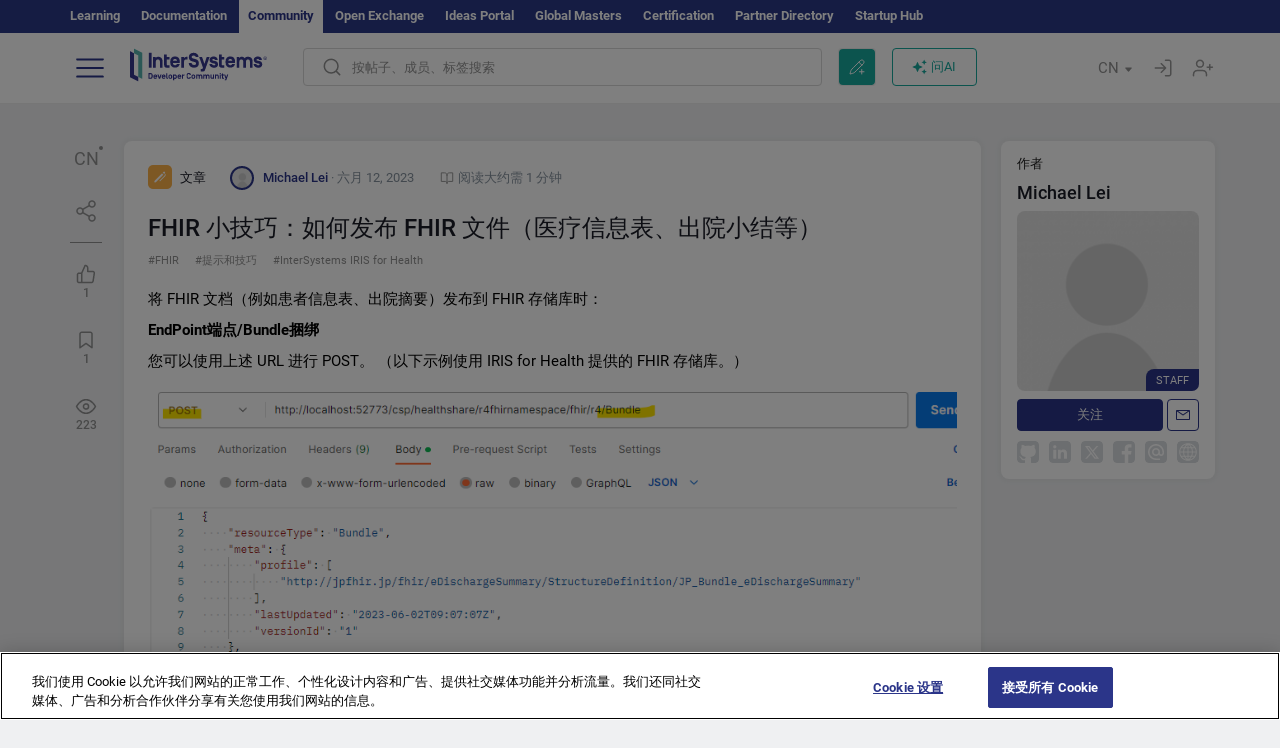

--- FILE ---
content_type: text/html; charset=utf-8
request_url: https://cn.community.intersystems.com/post/fhir-%E5%B0%8F%E6%8A%80%E5%B7%A7%EF%BC%9A%E5%A6%82%E4%BD%95%E5%8F%91%E5%B8%83-fhir-%E6%96%87%E4%BB%B6%EF%BC%88%E5%8C%BB%E7%96%97%E4%BF%A1%E6%81%AF%E8%A1%A8%E3%80%81%E5%87%BA%E9%99%A2%E5%B0%8F%E7%BB%93%E7%AD%89%EF%BC%89
body_size: 13375
content:
<!DOCTYPE html>
<html lang="zh-hant" dir="ltr" prefix="content: http://purl.org/rss/1.0/modules/content/ dc: http://purl.org/dc/terms/ foaf: http://xmlns.com/foaf/0.1/ og: http://ogp.me/ns# rdfs: http://www.w3.org/2000/01/rdf-schema# sioc: http://rdfs.org/sioc/ns# sioct: http://rdfs.org/sioc/types# skos: http://www.w3.org/2004/02/skos/core# xsd: http://www.w3.org/2001/XMLSchema#">
<head>
  <link rel="profile" href="http://www.w3.org/1999/xhtml/vocab"/>
  <meta name="viewport" content="width=device-width, initial-scale=1.0">
  <!--[if IE]><![endif]-->
<meta http-equiv="Content-Type" content="text/html; charset=utf-8" />
<script charset="UTF-8" src="//cdn.cookielaw.org/consent/a2fffda9-5a56-4639-9e87-c4936c8fc11e/OtAutoBlock.js" async="async" data-cfasync="false"></script>
<script charset="UTF-8" src="//cdn.cookielaw.org/consent/a2fffda9-5a56-4639-9e87-c4936c8fc11e/otSDKStub.js" async="async" data-cfasync="false" data-language="zh" data-domain-script="a2fffda9-5a56-4639-9e87-c4936c8fc11e"></script>
<meta name="twitter:card" content="summary" />
<meta property="og:title" content="FHIR 小技巧：如何发布 FHIR 文件（医疗信息表、出院小结等）" />
<meta name="twitter:title" content="FHIR 小技巧：如何发布 FHIR 文件（医疗信息表、出院小结等）" />
<meta property="og:description" content="将 FHIR 文档（例如患者信息表、出院摘要）发布到 FHIR 存储库时：
EndPoint端点/Bundle捆绑
您可以使用上述 URL 进行 POST。 （以下示例使用 IRIS for Health 提供的 FHIR 存储库。）

我将检查 GET 请求。

我能够确认我能够注册。
对于在FHIR repository注册的FHIR文档，如果能通过指定文档编号来GET会很方便，" />
<meta name="twitter:description" content="将 FHIR 文档（例如患者信息表、出院摘要）发布到 FHIR 存储库时：
EndPoint端点/Bundle捆绑
您可以使用上述 URL 进行 POST。 （以下示例使用 IRIS for Health 提供的 FHIR 存储库。）

我将检查 GET 请求。

我能够确认我能够注册。
对于在FHIR repository注册的FHIR文档，如果能通过指定文档编号来GET会很方便，" />
<meta property="og:image" content="https://cn.community.intersystems.com/sites/default/files/inline/images/images/image%286377%29.png" />
<meta name="twitter:image" content="https://cn.community.intersystems.com/sites/default/files/inline/images/images/image%286377%29.png" />
<meta property="og:url" content="https://cn.community.intersystems.com/post/fhir-%E5%B0%8F%E6%8A%80%E5%B7%A7%EF%BC%9A%E5%A6%82%E4%BD%95%E5%8F%91%E5%B8%83-fhir-%E6%96%87%E4%BB%B6%EF%BC%88%E5%8C%BB%E7%96%97%E4%BF%A1%E6%81%AF%E8%A1%A8%E3%80%81%E5%87%BA%E9%99%A2%E5%B0%8F%E7%BB%93%E7%AD%89%EF%BC%89" />
<meta name="twitter:url" content="https://cn.community.intersystems.com/post/fhir-%E5%B0%8F%E6%8A%80%E5%B7%A7%EF%BC%9A%E5%A6%82%E4%BD%95%E5%8F%91%E5%B8%83-fhir-%E6%96%87%E4%BB%B6%EF%BC%88%E5%8C%BB%E7%96%97%E4%BF%A1%E6%81%AF%E8%A1%A8%E3%80%81%E5%87%BA%E9%99%A2%E5%B0%8F%E7%BB%93%E7%AD%89%EF%BC%89" />
<meta property="og:site_name" content="InterSystems开发者社区" />
<meta name="twitter:site" content="InterSystems开发者社区" />
<link rel="alternate" hreflang="zh-hant" href="https://cn.community.intersystems.com/post/fhir-%E5%B0%8F%E6%8A%80%E5%B7%A7%EF%BC%9A%E5%A6%82%E4%BD%95%E5%8F%91%E5%B8%83-fhir-%E6%96%87%E4%BB%B6%EF%BC%88%E5%8C%BB%E7%96%97%E4%BF%A1%E6%81%AF%E8%A1%A8%E3%80%81%E5%87%BA%E9%99%A2%E5%B0%8F%E7%BB%93%E7%AD%89%EF%BC%89" />
<link rel="alternate" hreflang="ja" href="https://jp.community.intersystems.com/post/fhir-tips%EF%BC%9Afhir%E3%83%89%E3%82%AD%E3%83%A5%E3%83%A1%E3%83%B3%E3%83%88%EF%BC%88%E8%A8%BA%E7%99%82%E6%83%85%E5%A0%B1%E6%8F%90%E4%BE%9B%E6%9B%B8%E3%82%84%E9%80%80%E9%99%A2%E6%99%82%E3%82%B5%E3%83%9E%E3%83%AA%E2%80%95%E3%81%AA%E3%81%A9%EF%BC%89%E3%82%92post%E3%81%99%E3%82%8B%E6%96%B9%E6%B3%95" />
<link rel="icon" href="/favicon/android-chrome-192x192.png" type="image/png" sizes="192x192" />
<link rel="icon" href="/favicon/favicon-16x16.png" type="image/png" sizes="16x16" />
<link rel="mask-icon" href="/favicon/safari-pinned-tab.svg" type="image/png" />
<link rel="manifest" href="/favicon/manifest.json" />
<meta name="msapplication-TileColor" content="#ffffff" />
<meta name="msvalidate.01" content="4E0775EB9197D0609B483E81EEE44D3E" />
<meta name="msapplication-TileImage" content="/favicon/mstile-150x150.png" />
<meta name="theme-color" content="#ffffff" />
<meta name="description" content="FHIR 小技巧：如何发布 FHIR 文件（医疗信息表、出院小结等） ⏩ 发帖人 ✅ Michael Lei ✅ InterSystems开发者社区 FHIR ▶️ 提示和技巧 ▶️ InterSystems IRIS for Health" />
<meta name="generator" content="Drupal 7 (http://drupal.org)" />
<link rel="canonical" href="https://cn.community.intersystems.com/post/fhir-%E5%B0%8F%E6%8A%80%E5%B7%A7%EF%BC%9A%E5%A6%82%E4%BD%95%E5%8F%91%E5%B8%83-fhir-%E6%96%87%E4%BB%B6%EF%BC%88%E5%8C%BB%E7%96%97%E4%BF%A1%E6%81%AF%E8%A1%A8%E3%80%81%E5%87%BA%E9%99%A2%E5%B0%8F%E7%BB%93%E7%AD%89%EF%BC%89" />
<link rel="shortlink" href="https://cn.community.intersystems.com/node/543866" />
    <title>FHIR 小技巧：如何发布 FHIR 文件（医疗信息表、出院小结等） | InterSystems Developer Community |</title>
  <link type="text/css" rel="stylesheet" href="/sites/default/files/advagg_css/css__9cWqptSUNYq5YedfIwh33VxtugFVWjDdEsblT8GhLKI__quUjyhSfbEukHj8a0hYvzm9VTmPALmSZvA0xfM_Oxzo__y3Jlbd3yRii-W61uJrxilSbeN3P-21ajsECsAAOwGZA.css" media="all" />
<link type="text/css" rel="stylesheet" href="/sites/default/files/advagg_css/css__LzcsEKcWdIvxJSZLOhmhz9opbdG4k63s6K3gTtDTkzg__IcmWHJxoSuZ6JARsj6qYoUrs7wfqASQoMZKI0_lqnJo__y3Jlbd3yRii-W61uJrxilSbeN3P-21ajsECsAAOwGZA.css" media="all" />
<link type="text/css" rel="stylesheet" href="/sites/default/files/advagg_css/css__MRgHwIW31RZOLKE55SBpt0eoWED02wq2IXA5fbDWn20___EFRur0IfJ8Xbqu1YooK8afK5HjRuAUUpUqyZ5_0v84__y3Jlbd3yRii-W61uJrxilSbeN3P-21ajsECsAAOwGZA.css" media="all" />
<link type="text/css" rel="stylesheet" href="/sites/default/files/advagg_css/css__i-YSl2A-PLE_icVHi9TDI6cfwvqsbnj2jEPT8ADp6yw__53jqVPE0_3hP8R7D-6KIFu5jGpdRsfgdGA648kbR1K8__y3Jlbd3yRii-W61uJrxilSbeN3P-21ajsECsAAOwGZA.css" media="all" />
<style>
/* <![CDATA[ */
sites/all/themes/intersys/js/highlight/styles/default.css

/* ]]> */
</style>
<link type="text/css" rel="stylesheet" href="/sites/default/files/advagg_css/css__AZoZWg6sF18wRWsuMxYTDyx7IZFaDbmfm8uJh6Oa7V4__oHHlZsFQfhClKhjnxz-u6ZAIKyN8lCnmRjDUORqC8SU__y3Jlbd3yRii-W61uJrxilSbeN3P-21ajsECsAAOwGZA.css" media="all" />
<link type="text/css" rel="stylesheet" href="/sites/default/files/advagg_css/css__1exPct3QAvO_isQr_6mFp1rnHtSBE4nG8RVarNIjRB8__XFEXAV_pHU-HNyhFAPZ0o6ykeNhu5xgUKxIn45XuM6E__y3Jlbd3yRii-W61uJrxilSbeN3P-21ajsECsAAOwGZA.css" media="all" />
</head>
<body class="navbar-is-fixed-top html not-front not-logged-in two-sidebars page-node page-node- page-node-543866 node-type-post i18n-zh-hant">
<script>
function StyleZoom() {
  const baseWidth = 2000;
  const maxZoom = 1.5;
  let zoom = 1 + Math.log(window.innerWidth / baseWidth) / 2; 
  if (zoom > maxZoom) {
    zoom = maxZoom;
  }
  if (zoom < 1) {
    zoom = 1;
  }
  document.body.style.zoom = zoom;
}

StyleZoom();

window.addEventListener("resize", StyleZoom);
</script>
<div class="page-row page-row-expanded">
        <header id="navbar" role="banner" class="navbar navbar-fixed-top navbar-default">
       <div class="header-exterlan-link"><div class="container-fluid" class="header-exterlan-link-height">
<a href="http://learning.intersystems.com/"  rel="nofollow">Learning</a> <a href="http://docs.intersystems.com/" rel="nofollow">Documentation</a> <span style="">Community</span> <a href="https://openexchange.intersystems.com/" rel="nofollow">Open Exchange</a> <a href="https://ideas.intersystems.com/" rel="nofollow">Ideas Portal</a> <a href="https://globalmasters.intersystems.com/" rel="nofollow">Global Masters</a> <a href="https://www.intersystems.com/support-learning/learning-services/certification-program/" rel="nofollow">Certification</a> <a href="https://partner.intersystems.com" rel="nofollow">Partner Directory</a>  <a href="https://startup.intersystems.com/" rel="nofollow">Startup Hub</a> 
</div></div>
       

        <div class="container-fluid intsys_menu">

          

            <div class="navbar-header">
               <section id="block-intsys-search-intsys-search" class="block block-intsys-search clearfix">

      
  <form class="intsys_search_form_auto" action="https://cn.community.intersystems.com/smartsearch" method="get" id="intsys-search-base-form" accept-charset="UTF-8"><div><div class="container-fluid"><div class="row">
<div class="col-grid-15 col-sm-3"> </div>

<div class="col-grid-15 col-sm-6">
<div class="input-group intsys-search-group">
<div class="form-item form-item-search form-type-textfield form-group"><input class="typehead form-control form-text" type="text" id="edit-search" name="search" value="" size="60" maxlength="128" /></div><div class="input-group-btn">
<button type="button" class="block-intsys-search-close-button"></button>
<button type="submit" class="ico-fastsearch"></button>
</div>
</div>
</div>



<div class="col-grid-15 col-sm-3"> </div>

</div></div></div></form>
</section>
<div class="block-intsys-search-button-mobile mobile-block nologin"></div>
<a href="/node/add/post" id="add-posttop-btn" class="btn-newtop-post-mobile mobile-block" title="New Post"></a>
				
<button type="button" class="navbar-toggle" data-toggle="collapse" data-target=".navbar-collapse"></button>

<div id="navmenuclose"></div><div id="navmenubutton"></div>

<a class="logo navbar-brand pull-left" href="https://cn.community.intersystems.com/">
<img src="/sites/all/themes/intersys/images/intersystems-logo.svg"/>
</a>

            </div>



             
          <div class="navbar-collapse collapse">
<div class="menutitlemob"><span>开发者社区</span><button type="button"  class="navbar-toggle-close" data-toggle="collapse" data-target=".navbar-collapse"></button>
<button data-toggle="modal" data-target="#login-chatgpt-modal" class="ask-dc-ai-btn-menu">Ask DC AI</button>	
</div>

	
<nav role="navigation" class="nologin">
  <div class="region region-navigation">
    <section id="block-tb-megamenu-menu-user-menu-chinese" class="block block-tb-megamenu clearfix">

      
  <div  class="tb-megamenu tb-megamenu-menu-user-menu-chinese">
  <ul  class="tb-megamenu-nav nav menu navbar-nav level-0 items-9">
  <li  data-id="12716" data-level="1" data-type="menu_item" data-class="" data-xicon="" data-caption="" data-alignsub="" data-group="0" data-hidewcol="0" data-hidesub="0" class="tb-megamenu-item level-1 mega dropdown">
          <a href="https://cn.community.intersystems.com/"  class="dropdown-toggle">
        
    帖子          <span class="caret"></span>
          </a>
  <div  data-class="" data-width="" class="tb-megamenu-submenu dropdown-menu mega-dropdown-menu nav-child">
  <div class="mega-dropdown-inner">
    <div  class="tb-megamenu-row row">
  <div  data-class="" data-width="12" data-hidewcol="0" id="tb-megamenu-column-1" class="tb-megamenu-column col-sm-12  mega-col-nav">
  <div class="tb-megamenu-column-inner mega-inner clearfix">
        <ul  class="tb-megamenu-subnav mega-nav level-1 items-5">
  <li  data-id="12721" data-level="2" data-type="menu_item" data-class="" data-xicon="" data-caption="" data-alignsub="" data-group="0" data-hidewcol="0" data-hidesub="0" class="tb-megamenu-item level-2 mega">
          <a href="https://cn.community.intersystems.com/tags/intersystems-official" >
        
    InterSystems 官方          </a>
  </li>

<li  data-id="12726" data-level="2" data-type="menu_item" data-class="" data-xicon="" data-caption="" data-alignsub="" data-group="0" data-hidewcol="0" data-hidesub="0" class="tb-megamenu-item level-2 mega">
          <a href="https://cn.community.intersystems.com/?filter=articles" >
        
    文章          </a>
  </li>

<li  data-id="12731" data-level="2" data-type="menu_item" data-class="" data-xicon="" data-caption="" data-alignsub="" data-group="0" data-hidewcol="0" data-hidesub="0" class="tb-megamenu-item level-2 mega">
          <a href="https://cn.community.intersystems.com/?filter=questions" >
        
    问题          </a>
  </li>

<li  data-id="12736" data-level="2" data-type="menu_item" data-class="" data-xicon="" data-caption="" data-alignsub="" data-group="0" data-hidewcol="0" data-hidesub="0" class="tb-megamenu-item level-2 mega">
          <a href="https://cn.community.intersystems.com/?filter=announcements" >
        
    公告          </a>
  </li>

<li  data-id="12741" data-level="2" data-type="menu_item" data-class="" data-xicon="" data-caption="" data-alignsub="" data-group="0" data-hidewcol="0" data-hidesub="0" class="tb-megamenu-item level-2 mega">
          <a href="https://cn.community.intersystems.com/?filter=discussion" >
        
    讨论          </a>
  </li>
</ul>
  </div>
</div>
</div>
  </div>
</div>
</li>

<li  data-id="12746" data-level="1" data-type="menu_item" data-class="" data-xicon="" data-caption="" data-alignsub="" data-group="0" data-hidewcol="0" data-hidesub="0" class="tb-megamenu-item level-1 mega">
          <a href="https://cn.community.intersystems.com/tagsclouds" >
        
    标签          </a>
  </li>

<li  data-id="12751" data-level="1" data-type="menu_item" data-class="" data-xicon="" data-caption="" data-alignsub="" data-group="0" data-hidewcol="0" data-hidesub="0" class="tb-megamenu-item level-1 mega dropdown">
          <a href="#"  class="dropdown-toggle" highlightingmenu="highlightingmenu1"">
        
    活动          <span class="caret"></span>
          </a>
  <div  data-class="" data-width="" class="tb-megamenu-submenu dropdown-menu mega-dropdown-menu nav-child">
  <div class="mega-dropdown-inner">
    <div  class="tb-megamenu-row row">
  <div  data-class="" data-width="12" data-hidewcol="0" id="tb-megamenu-column-2" class="tb-megamenu-column col-sm-12  mega-col-nav">
  <div class="tb-megamenu-column-inner mega-inner clearfix">
        <ul  class="tb-megamenu-subnav mega-nav level-1 items-4">
  <li  data-id="12756" data-level="2" data-type="menu_item" data-class="" data-xicon="" data-caption="" data-alignsub="" data-group="0" data-hidewcol="0" data-hidesub="0" class="tb-megamenu-item level-2 mega">
          <a href="https://cn.community.intersystems.com/post/%E7%AC%AC%E4%B8%89%E5%B1%8Aintersystems%E5%88%9B%E6%84%8F%E5%A4%A7%E8%B5%9B"  class="highlightingmenu1">
        
    InterSystems 想法竞赛          </a>
  </li>

<li  data-id="14366" data-level="2" data-type="menu_item" data-class="" data-xicon="" data-caption="" data-alignsub="" data-group="0" data-hidewcol="0" data-hidesub="0" class="tb-megamenu-item level-2 mega">
          <a href="https://cn.community.intersystems.com/contests/current"  class="highlightingmenu1">
        
    技术征文大赛          </a>
  </li>

<li  data-id="17641" data-level="2" data-type="menu_item" data-class="" data-xicon="" data-caption="" data-alignsub="" data-group="0" data-hidewcol="0" data-hidesub="0" class="tb-megamenu-item level-2 mega">
          <a href="https://openexchange.intersystems.com/contest/current" >
        
    编程竞赛          </a>
  </li>

<li  data-id="12761" data-level="2" data-type="menu_item" data-class="" data-xicon="" data-caption="" data-alignsub="" data-group="0" data-hidewcol="0" data-hidesub="0" class="tb-megamenu-item level-2 mega">
          <a href="https://cn.community.intersystems.com/events" >
        
    活动日历          </a>
  </li>
</ul>
  </div>
</div>
</div>
  </div>
</div>
</li>

<li  data-id="12766" data-level="1" data-type="menu_item" data-class="" data-xicon="" data-caption="" data-alignsub="" data-group="0" data-hidewcol="0" data-hidesub="0" class="tb-megamenu-item level-1 mega dropdown">
          <a href="#"  class="dropdown-toggle" highlightingmenu=""">
        
    产品          <span class="caret"></span>
          </a>
  <div  data-class="" data-width="" class="tb-megamenu-submenu dropdown-menu mega-dropdown-menu nav-child">
  <div class="mega-dropdown-inner">
    <div  class="tb-megamenu-row row">
  <div  data-class="" data-width="12" data-hidewcol="0" id="tb-megamenu-column-3" class="tb-megamenu-column col-sm-12  mega-col-nav">
  <div class="tb-megamenu-column-inner mega-inner clearfix">
        <ul  class="tb-megamenu-subnav mega-nav level-1 items-8">
  <li  data-id="12771" data-level="2" data-type="menu_item" data-class="" data-xicon="" data-caption="" data-alignsub="" data-group="0" data-hidewcol="0" data-hidesub="0" class="tb-megamenu-item level-2 mega">
          <a href="https://cn.community.intersystems.com/tags/intersystems-iris" >
        
    InterSystems IRIS          </a>
  </li>

<li  data-id="12776" data-level="2" data-type="menu_item" data-class="" data-xicon="" data-caption="" data-alignsub="" data-group="0" data-hidewcol="0" data-hidesub="0" class="tb-megamenu-item level-2 mega">
          <a href="https://cn.community.intersystems.com/tags/intersystems-iris-health" >
        
    InterSystems IRIS for Health          </a>
  </li>

<li  data-id="12781" data-level="2" data-type="menu_item" data-class="" data-xicon="" data-caption="" data-alignsub="" data-group="0" data-hidewcol="0" data-hidesub="0" class="tb-megamenu-item level-2 mega">
          <a href="https://cn.community.intersystems.com/tags/healthshare" >
        
    HealthShare          </a>
  </li>

<li  data-id="12786" data-level="2" data-type="menu_item" data-class="" data-xicon="" data-caption="" data-alignsub="" data-group="0" data-hidewcol="0" data-hidesub="0" class="tb-megamenu-item level-2 mega">
          <a href="https://cn.community.intersystems.com/tags/trakcare" >
        
    TrakCare          </a>
  </li>

<li  data-id="12791" data-level="2" data-type="menu_item" data-class="" data-xicon="" data-caption="" data-alignsub="" data-group="0" data-hidewcol="0" data-hidesub="0" class="tb-megamenu-item level-2 mega">
          <a href="https://cn.community.intersystems.com/tags/cach%C3%A9" >
        
    Caché          </a>
  </li>

<li  data-id="12796" data-level="2" data-type="menu_item" data-class="" data-xicon="" data-caption="" data-alignsub="" data-group="0" data-hidewcol="0" data-hidesub="0" class="tb-megamenu-item level-2 mega">
          <a href="https://cn.community.intersystems.com/tags/ensemble" >
        
    Ensemble          </a>
  </li>

<li  data-id="12801" data-level="2" data-type="menu_item" data-class="" data-xicon="" data-caption="" data-alignsub="" data-group="0" data-hidewcol="0" data-hidesub="0" class="tb-megamenu-item level-2 mega">
          <a href="https://cn.community.intersystems.com/tags/intersystems-iris-bi-deepsee" >
        
    InterSystems Analytics (DeepSee)          </a>
  </li>

<li  data-id="12806" data-level="2" data-type="menu_item" data-class="" data-xicon="" data-caption="" data-alignsub="" data-group="0" data-hidewcol="0" data-hidesub="0" class="tb-megamenu-item level-2 mega">
          <a href="https://cn.community.intersystems.com/tags/intersystems-natural-language-processing-nlp-iknow" >
        
    InterSystems Text Analytics (iKnow)          </a>
  </li>
</ul>
  </div>
</div>
</div>
  </div>
</div>
</li>

<li  data-id="14136" data-level="1" data-type="menu_item" data-class="" data-xicon="" data-caption="" data-alignsub="" data-group="0" data-hidewcol="0" data-hidesub="0" class="tb-megamenu-item level-1 mega dropdown">
          <a href="#"  class="dropdown-toggle" highlightingmenu=""">
        
    职位          <span class="caret"></span>
          </a>
  <div  data-class="" data-width="" class="tb-megamenu-submenu dropdown-menu mega-dropdown-menu nav-child">
  <div class="mega-dropdown-inner">
    <div  class="tb-megamenu-row row">
  <div  data-class="" data-width="12" data-hidewcol="0" id="tb-megamenu-column-4" class="tb-megamenu-column col-sm-12  mega-col-nav">
  <div class="tb-megamenu-column-inner mega-inner clearfix">
        <ul  class="tb-megamenu-subnav mega-nav level-1 items-2">
  <li  data-id="14271" data-level="2" data-type="menu_item" data-class="" data-xicon="" data-caption="" data-alignsub="" data-group="0" data-hidewcol="0" data-hidesub="0" class="tb-megamenu-item level-2 mega">
          <a href="https://cn.community.intersystems.com/tags/job-opportunity" >
        
    工作机会          </a>
  </li>

<li  data-id="14276" data-level="2" data-type="menu_item" data-class="" data-xicon="" data-caption="" data-alignsub="" data-group="0" data-hidewcol="0" data-hidesub="0" class="tb-megamenu-item level-2 mega">
          <a href="https://cn.community.intersystems.com/tags/job-wanted" >
        
    求职          </a>
  </li>
</ul>
  </div>
</div>
</div>
  </div>
</div>
</li>

<li  data-id="12811" data-level="1" data-type="menu_item" data-class="" data-xicon="" data-caption="" data-alignsub="" data-group="0" data-hidewcol="0" data-hidesub="0" class="tb-megamenu-item level-1 mega">
          <a href="https://cn.community.intersystems.com/members" >
        
    会员          </a>
  </li>

<li  data-id="12826" data-level="1" data-type="menu_item" data-class="" data-xicon="" data-caption="" data-alignsub="" data-group="0" data-hidewcol="0" data-hidesub="0" class="tb-megamenu-item level-1 mega dropdown">
          <a href="#"  class="dropdown-toggle" highlightingmenu="highlightingmenu1"">
        
    关于          <span class="caret"></span>
          </a>
  <div  data-class="" data-width="" class="tb-megamenu-submenu dropdown-menu mega-dropdown-menu nav-child">
  <div class="mega-dropdown-inner">
    <div  class="tb-megamenu-row row">
  <div  data-class="" data-width="12" data-hidewcol="0" id="tb-megamenu-column-5" class="tb-megamenu-column col-sm-12  mega-col-nav">
  <div class="tb-megamenu-column-inner mega-inner clearfix">
        <ul  class="tb-megamenu-subnav mega-nav level-1 items-7">
  <li  data-id="12831" data-level="2" data-type="menu_item" data-class="" data-xicon="" data-caption="" data-alignsub="" data-group="0" data-hidewcol="0" data-hidesub="0" class="tb-megamenu-item level-2 mega">
          <a href="https://cn.community.intersystems.com/about"  class="highlightingmenu1">
        
    关于我们          </a>
  </li>

<li  data-id="12836" data-level="2" data-type="menu_item" data-class="" data-xicon="" data-caption="" data-alignsub="" data-group="0" data-hidewcol="0" data-hidesub="0" class="tb-megamenu-item level-2 mega">
          <a href="https://cn.community.intersystems.com/tags/developer-community-faq" >
        
    常见问题          </a>
  </li>

<li  data-id="12841" data-level="2" data-type="menu_item" data-class="" data-xicon="" data-caption="" data-alignsub="" data-group="0" data-hidewcol="0" data-hidesub="0" class="tb-megamenu-item level-2 mega">
          <a href="https://cn.community.intersystems.com/tags/dc-feedback" >
        
    反馈          </a>
  </li>

<li  data-id="12851" data-level="2" data-type="menu_item" data-class="" data-xicon="" data-caption="" data-alignsub="" data-group="0" data-hidewcol="0" data-hidesub="0" class="tb-megamenu-item level-2 mega">
          <a href="https://github.com/intersystems-community/developer-community/issues" >
        
    报告问题          </a>
  </li>

<li  data-id="14776" data-level="2" data-type="menu_item" data-class="" data-xicon="" data-caption="" data-alignsub="" data-group="0" data-hidewcol="0" data-hidesub="0" class="tb-megamenu-item level-2 mega">
          <a href="https://ideas.intersystems.com/ideas" >
        
    分享想法          </a>
  </li>

<li  data-id="12846" data-level="2" data-type="menu_item" data-class="" data-xicon="" data-caption="" data-alignsub="" data-group="0" data-hidewcol="0" data-hidesub="0" class="tb-megamenu-item level-2 mega">
          <a href="https://public-analytics.community.intersystems.com/dsw/index.html#/DCANALYTICS" >
        
    分析          </a>
  </li>

<li  data-id="12856" data-level="2" data-type="menu_item" data-class="" data-xicon="" data-caption="" data-alignsub="" data-group="0" data-hidewcol="0" data-hidesub="0" class="tb-megamenu-item level-2 mega">
          <a href="https://www.intersystems.com/who-we-are/contact-us/" >
        
    联系我们          </a>
  </li>
</ul>
  </div>
</div>
</div>
  </div>
</div>
</li>
</ul>
</div>

</section>
  </div>
<a href="https://login.intersystems.com/oauth2/authorize?redirect_uri=https%3A//cn.community.intersystems.com/loginoauth&amp;response_type=code&amp;scope=openid%20profile%20email%20sso_person%20mapped_org&amp;state=https%3A//cn.community.intersystems.com/post/fhir-%25E5%25B0%258F%25E6%258A%2580%25E5%25B7%25A7%25EF%25BC%259A%25E5%25A6%2582%25E4%25BD%2595%25E5%258F%2591%25E5%25B8%2583-fhir-%25E6%2596%2587%25E4%25BB%25B6%25EF%25BC%2588%25E5%258C%25BB%25E7%2596%2597%25E4%25BF%25A1%25E6%2581%25AF%25E8%25A1%25A8%25E3%2580%2581%25E5%2587%25BA%25E9%2599%25A2%25E5%25B0%258F%25E7%25BB%2593%25E7%25AD%2589%25EF%25BC%2589&amp;nonce=%7Bnonce%7D&amp;client_id=UQooTI8dIdL11fyD7oDl5BFHBSwwc3JVQzXiyGTLETY&amp;ssoPrompt=create" class="block-personal-form btn-create-intsys nomobile" title="创建帐户"></a><a href="https://login.intersystems.com/oauth2/authorize?redirect_uri=https%3A//cn.community.intersystems.com/loginoauth&amp;response_type=code&amp;scope=openid%20profile%20email%20sso_person%20mapped_org&amp;state=https%3A//cn.community.intersystems.com/post/fhir-%25E5%25B0%258F%25E6%258A%2580%25E5%25B7%25A7%25EF%25BC%259A%25E5%25A6%2582%25E4%25BD%2595%25E5%258F%2591%25E5%25B8%2583-fhir-%25E6%2596%2587%25E4%25BB%25B6%25EF%25BC%2588%25E5%258C%25BB%25E7%2596%2597%25E4%25BF%25A1%25E6%2581%25AF%25E8%25A1%25A8%25E3%2580%2581%25E5%2587%25BA%25E9%2599%25A2%25E5%25B0%258F%25E7%25BB%2593%25E7%25AD%2589%25EF%25BC%2589&amp;nonce=%7Bnonce%7D&amp;client_id=UQooTI8dIdL11fyD7oDl5BFHBSwwc3JVQzXiyGTLETY" class="block-personal-form btn-login-intsys nomobile" title="登录"></a><section id="block-locale-language" class="block block-locale clearfix">

        <h2 class="block-title">CN <span class="caret"></span></h2>
    
  <ul class="language-switcher-locale-url"><li class="es first"><a href="https://es.community.intersystems.com/" class="language-link" xml:lang="es" > </a></li>
<li class="pt"><a href="https://pt.community.intersystems.com/" class="language-link" xml:lang="pt" > </a></li>
<li class="ja"><a href="https://jp.community.intersystems.com/" class="language-link" xml:lang="ja" > </a></li>
<li class="zh-hant active"><a href="https://cn.community.intersystems.com/" class="language-link active" xml:lang="zh-hant" > </a></li>
<li class="fr"><a href="https://fr.community.intersystems.com/" class="language-link" xml:lang="fr" > </a></li>
<li class="en last"><a href="https://community.intersystems.com/" class="language-link" xml:lang="en" > </a></li>
</ul>
</section>
<span class="block-intsys-search-area" aria-hidden="true">
<div class="block-intsys-search-button">按帖子、成员、标签搜索</div>
<button class="btn-newtop-post" data-toggle="modal" data-target="#login-post-modal" title="发布新帖"></button><button data-toggle="modal" data-target="#login-chatgpt-modal" class="ask-dc-ai-btn">问AI</button>
</span>

   <div class="intsys-navbar-link-show">
<ul class="tb-megamenu-nav nav menu navbar-nav level-0 items-100000 add-link-processed" style="text-align: left;">
<li data-id="720" data-level="1" data-type="menu_item" data-class="" data-xicon="is-icon icon-book" data-caption="" data-alignsub="" data-group="0" data-hidewcol="0" data-hidesub="0" class="tb-megamenu-item level-1 mega dropdown">
<a href="https://login.intersystems.com/oauth2/authorize?redirect_uri=https%3A//cn.community.intersystems.com/loginoauth&amp;response_type=code&amp;scope=openid%20profile%20email%20sso_person%20mapped_org&amp;state=https%3A//cn.community.intersystems.com/post/fhir-%25E5%25B0%258F%25E6%258A%2580%25E5%25B7%25A7%25EF%25BC%259A%25E5%25A6%2582%25E4%25BD%2595%25E5%258F%2591%25E5%25B8%2583-fhir-%25E6%2596%2587%25E4%25BB%25B6%25EF%25BC%2588%25E5%258C%25BB%25E7%2596%2597%25E4%25BF%25A1%25E6%2581%25AF%25E8%25A1%25A8%25E3%2580%2581%25E5%2587%25BA%25E9%2599%25A2%25E5%25B0%258F%25E7%25BB%2593%25E7%25AD%2589%25EF%25BC%2589&amp;nonce=%7Bnonce%7D&amp;client_id=UQooTI8dIdL11fyD7oDl5BFHBSwwc3JVQzXiyGTLETY&amp;ssoPrompt=create" class="block-personal-form btn-create-intsys nomobile" title="创建帐户"></a></li><li data-id="720" data-level="1" data-type="menu_item" data-class="" data-xicon="is-icon icon-book" data-caption="" data-alignsub="" data-group="0" data-hidewcol="0" data-hidesub="0" class="tb-megamenu-item level-1 mega dropdown">
<a href="https://login.intersystems.com/oauth2/authorize?redirect_uri=https%3A//cn.community.intersystems.com/loginoauth&amp;response_type=code&amp;scope=openid%20profile%20email%20sso_person%20mapped_org&amp;state=https%3A//cn.community.intersystems.com/post/fhir-%25E5%25B0%258F%25E6%258A%2580%25E5%25B7%25A7%25EF%25BC%259A%25E5%25A6%2582%25E4%25BD%2595%25E5%258F%2591%25E5%25B8%2583-fhir-%25E6%2596%2587%25E4%25BB%25B6%25EF%25BC%2588%25E5%258C%25BB%25E7%2596%2597%25E4%25BF%25A1%25E6%2581%25AF%25E8%25A1%25A8%25E3%2580%2581%25E5%2587%25BA%25E9%2599%25A2%25E5%25B0%258F%25E7%25BB%2593%25E7%25AD%2589%25EF%25BC%2589&amp;nonce=%7Bnonce%7D&amp;client_id=UQooTI8dIdL11fyD7oDl5BFHBSwwc3JVQzXiyGTLETY" class="block-personal-form btn-login-intsys nomobile" title="登录"></a></li>
 </ul>
</div>


    <div class="mobile-block language-switcher-url">
<div class="language-switcher-block" onClick="jQuery('.language-switcher-list').toggle();">语种 <div class="language-switcher-nowlang">CN<span>|</span><div class="language-switcher-mobico"></div></div></div>
<div class="language-switcher-list">
        <a href="https://es.community.intersystems.com/" class="">ES</a><a href="https://pt.community.intersystems.com/" class="">PT</a><a href="https://jp.community.intersystems.com/" class="">JP</a><a href="https://cn.community.intersystems.com/" class="active">CN</a><a href="https://fr.community.intersystems.com/" class="">FR</a><a href="https://community.intersystems.com/" class="">EN</a>        </div>
    </div>

</nav>

</div>
          
        </div>

    </header>
    <div id="drupalmessages"></div>    <div class="main-container container-fluid">

        <header role="banner" id="page-header">
                  </header>
  

                <div class="row">
              <div class="">
                  <section class="col-sm-12">
                    <div class="margin-bottom-md add-post-button add-post-mobile"><a href="https://cn.community.intersystems.com/node/add/post" id="add-post-btn" class="full-width btn btn-successes btn-new-post">发布新帖</a></div>                  </section>
              </div>
          </div>
      
        <div class="row">

                        <aside class="col-grid-15 col-sm-1"
                     role="complementary">
                  <div class="region region-sidebar-first">
    <section id="block-intsys-blocks-intsys-posts-more-options" class="block block-intsys-blocks clearfix">

      
  <div class="post-full-actions"><div class="btn-post-actions"><div class="actions-margin"><div id="btn-post-translate" class="btn-post-translate btn-post-ico">CN</div></div><div class="postactions-drop" id="drop-btn-post-translate"><ul class="links" id="block-translate-language"><li class="language-share language-active"><a href="https://cn.community.intersystems.com/node/543866/translation?lang=es">Español</a></li><li class="language-share language-active"><a href="https://cn.community.intersystems.com/node/543866/translation?lang=pt">Portuguese</a></li><li class="language-share language-active"><a href="https://jp.community.intersystems.com/post/fhir-tips%EF%BC%9Afhir%E3%83%89%E3%82%AD%E3%83%A5%E3%83%A1%E3%83%B3%E3%83%88%EF%BC%88%E8%A8%BA%E7%99%82%E6%83%85%E5%A0%B1%E6%8F%90%E4%BE%9B%E6%9B%B8%E3%82%84%E9%80%80%E9%99%A2%E6%99%82%E3%82%B5%E3%83%9E%E3%83%AA%E2%80%95%E3%81%AA%E3%81%A9%EF%BC%89%E3%82%92post%E3%81%99%E3%82%8B%E6%96%B9%E6%B3%95" class="language-this">日本語</a></li><li class="language-share language-active"><a href="https://cn.community.intersystems.com/node/543866/translation?lang=fr">Français</a></li><li class="language-share language-active"><a href="https://cn.community.intersystems.com/node/543866/translation?lang=en">English</a></li></ul>	</div></div><div class="btn-post-actions"><div class="actions-margin"><div id="btn-post-share" class="btn-post-share btn-post-ico"></div></div><div class="postactions-drop" id="drop-btn-post-share"><ul class="links"><li><a class="service-links-wechat" href="#" onclick="return false;">WeChat<img class="qr_wechat" src="/qr?data=https://cn.community.intersystems.com/post/fhir-%E5%B0%8F%E6%8A%80%E5%B7%A7%EF%BC%9A%E5%A6%82%E4%BD%95%E5%8F%91%E5%B8%83-fhir-%E6%96%87%E4%BB%B6%EF%BC%88%E5%8C%BB%E7%96%97%E4%BF%A1%E6%81%AF%E8%A1%A8%E3%80%81%E5%87%BA%E9%99%A2%E5%B0%8F%E7%BB%93%E7%AD%89%EF%BC%89"></a></li></ul><ul class="links"><li><a class="service-links-copy link-clipboard" href="javascript:" data-clipboard-text="https://cn.community.intersystems.com/node/543866">分享链接</a></li></ul><ul class="links"><li class="service-links-reddit first"><a href="http://reddit.com/submit?url=https%3A//cn.community.intersystems.com/post/fhir-%25E5%25B0%258F%25E6%258A%2580%25E5%25B7%25A7%25EF%25BC%259A%25E5%25A6%2582%25E4%25BD%2595%25E5%258F%2591%25E5%25B8%2583-fhir-%25E6%2596%2587%25E4%25BB%25B6%25EF%25BC%2588%25E5%258C%25BB%25E7%2596%2597%25E4%25BF%25A1%25E6%2581%25AF%25E8%25A1%25A8%25E3%2580%2581%25E5%2587%25BA%25E9%2599%25A2%25E5%25B0%258F%25E7%25BB%2593%25E7%25AD%2589%25EF%25BC%2589&amp;title=FHIR%20%E5%B0%8F%E6%8A%80%E5%B7%A7%EF%BC%9A%E5%A6%82%E4%BD%95%E5%8F%91%E5%B8%83%20FHIR%20%E6%96%87%E4%BB%B6%EF%BC%88%E5%8C%BB%E7%96%97%E4%BF%A1%E6%81%AF%E8%A1%A8%E3%80%81%E5%87%BA%E9%99%A2%E5%B0%8F%E7%BB%93%E7%AD%89%EF%BC%89" class="service-links-reddit" rel="nofollow" target="_blank">Reddit</a></li>
<li class="service-links-linkedin last"><a href="http://www.linkedin.com/shareArticle?mini=true&amp;url=https%3A//cn.community.intersystems.com/post/fhir-%25E5%25B0%258F%25E6%258A%2580%25E5%25B7%25A7%25EF%25BC%259A%25E5%25A6%2582%25E4%25BD%2595%25E5%258F%2591%25E5%25B8%2583-fhir-%25E6%2596%2587%25E4%25BB%25B6%25EF%25BC%2588%25E5%258C%25BB%25E7%2596%2597%25E4%25BF%25A1%25E6%2581%25AF%25E8%25A1%25A8%25E3%2580%2581%25E5%2587%25BA%25E9%2599%25A2%25E5%25B0%258F%25E7%25BB%2593%25E7%25AD%2589%25EF%25BC%2589&amp;title=FHIR%20%E5%B0%8F%E6%8A%80%E5%B7%A7%EF%BC%9A%E5%A6%82%E4%BD%95%E5%8F%91%E5%B8%83%20FHIR%20%E6%96%87%E4%BB%B6%EF%BC%88%E5%8C%BB%E7%96%97%E4%BF%A1%E6%81%AF%E8%A1%A8%E3%80%81%E5%87%BA%E9%99%A2%E5%B0%8F%E7%BB%93%E7%AD%89%EF%BC%89&amp;summary=&amp;source=InterSystems%20Developer%20Community" class="service-links-linkedin" rel="nofollow" target="_blank">LinkedIn</a></li>
</ul></div></div><div class='linepostblockstat'></div><div class="btn-post-actions one"><div class="actions-margin"><div id="btn-post-like" data-toggle = "modal" data-target="#login-rating-modal" class="btn-post-like btn-post-ico one"><span>1</span></div></div></div><div class="btn-post-actions one"><div class="actions-margin"><div id="btn-post-star" data-toggle = "modal" data-target="#login-rating-modal" class="btn-post-star btn-post-ico one"><span>1</span></div></div></div><div class="btn-post-actions noaction"><div><div id="btn-post-view"  class="btn-post-view btn-post-ico one"><span>223</span></div></div></div>
</section>
  </div>
              </aside>  <!-- /#sidebar-first -->
          
            <section class="col-grid-15 col-sm-8" >
             <div class="subsection">
       <div class="row top-content">


                                              <div class="container-fluid">
                                </div>
              
            <div class="container-fluid">
              

            </div>
        </div>




                                                          <div class="region region-content">
    <section id="block-system-main" class="block block-system clearfix">

      
  <div itemscope itemprop="mainEntity" itemtype="https://schema.org/Article"><div><div class="views-row node node-post node-full"  about="https://cn.community.intersystems.com/post/fhir-%E5%B0%8F%E6%8A%80%E5%B7%A7%EF%BC%9A%E5%A6%82%E4%BD%95%E5%8F%91%E5%B8%83-fhir-%E6%96%87%E4%BB%B6%EF%BC%88%E5%8C%BB%E7%96%97%E4%BF%A1%E6%81%AF%E8%A1%A8%E3%80%81%E5%87%BA%E9%99%A2%E5%B0%8F%E7%BB%93%E7%AD%89%EF%BC%89" typeof="sioc:Item foaf:Document">
<article id="post-543866" class="node node-post node-full intsys_hide_nologin clearfix" >
<div class="row ">
<div  class="col-xs-12">
<div class="col-sm-8 col-xs-12 node-actions text-left">

<span class="top-teaser"><span class="teaser-node-icon article-node-icon"></span> <span class="name-teaser">文章</span>  
<span class="user-teaser">
  <div class="user-picture">
    <span class="img_teaser staff " style="background-image:url(https://community.intersystems.com/sites/default/files/styles/thumbnail/public/pictures/picture-default.jpg?itok=pzJu1a6l);"></span>  </div>
<span property="dc:date dc:created" content="2023-06-12T23:24:25-04:00" datatype="xsd:dateTime" rel="sioc:has_creator"> <span itemprop="author" itemscope itemtype="http://schema.org/Person"><a itemprop="url" href="https://cn.community.intersystems.com/user/michael-lei" title="" class="username" xml:lang="" about="https://cn.community.intersystems.com/user/michael-lei" typeof="sioc:UserAccount" property="foaf:name" datatype=""><span itemprop="name">Michael Lei</span></a></span> <small itemprop="dateCreated" datetime="2023-06-12T23:24:25-04:00"> &#183; 六月 12, 2023</small></span> 
<span class="time-read"><span class="clock-icon"></span> 阅读大约需 1 分钟</span> 
</span>
</span>
</div>
<div class="col-sm-4 col-xs-12 node-actions text-right desktop-block">

                    
 
           
</div></div></div>
<div class="row ">
<div class="col-md-12 articleclass articleclasszh-hant ">
<h1 class="page-header" id="page-title" itemprop="headline">FHIR 小技巧：如何发布 FHIR 文件（医疗信息表、出院小结等）</h1>
<div class="node-tags"><span class="teaser-tags"><a href="https://cn.community.intersystems.com/tags/fhir" typeof="skos:Concept" property="rdfs:label skos:prefLabel" datatype="" class="teaser-tag">#FHIR</a> <a href="https://cn.community.intersystems.com/tags/tips-tricks" typeof="skos:Concept" property="rdfs:label skos:prefLabel" datatype="" class="teaser-tag">#提示和技巧</a> <a href="https://cn.community.intersystems.com/tags/intersystems-iris-health" typeof="skos:Concept" property="rdfs:label skos:prefLabel" datatype="" class="teaser-tag">#InterSystems IRIS for Health</a></span></div><div itemprop="articleBody"><div class="field field-name-field-body field-type-text-long field-label-hidden"><div class="field-items"><div class="field-item even"><!DOCTYPE html PUBLIC "-//W3C//DTD HTML 4.0 Transitional//EN" "http://www.w3.org/TR/REC-html40/loose.dtd">
<html><body><p>&#23558; FHIR &#25991;&#26723;&#65288;&#20363;&#22914;&#24739;&#32773;&#20449;&#24687;&#34920;&#12289;&#20986;&#38498;&#25688;&#35201;&#65289;&#21457;&#24067;&#21040; FHIR &#23384;&#20648;&#24211;&#26102;&#65306;</p>
<p><strong>EndPoint&#31471;&#28857;/Bundle&#25414;&#32465;</strong></p>
<p>&#24744;&#21487;&#20197;&#20351;&#29992;&#19978;&#36848; URL &#36827;&#34892; POST&#12290; &#65288;&#20197;&#19979;&#31034;&#20363;&#20351;&#29992; IRIS for Health &#25552;&#20379;&#30340; FHIR &#23384;&#20648;&#24211;&#12290;&#65289;</p>
<p><img itemprop="image"  horiginal="683"  data-img="https://community.intersystems.com/sites/default/files/inline/images/images/image(6377).png"  data-lg="https://community.intersystems.com/sites/default/files/inline/images/images/image(6377).png" data-md="https://community.intersystems.com/sites/default/files/inline/images/images/image(6377).png" data-sm="https://community.intersystems.com/sites/default/files/inline/images/images/image(6377).png" data-xs="https://community.intersystems.com/sites/default/files/inline/images/images/image(6377).png" src="https://community.intersystems.com/sites/default/files/inline/images/images/image(6377).png"   woriginal="981" style=" max-width:100%;height:auto;"></p>
<p>&#25105;&#23558;&#26816;&#26597; GET &#35831;&#27714;&#12290;</p>
<p><img itemprop="image"  horiginal="746"  data-img="https://community.intersystems.com/sites/default/files/inline/images/images/image(6378).png"  data-lg="https://community.intersystems.com/sites/default/files/inline/images/images/image(6378).png" data-md="https://community.intersystems.com/sites/default/files/inline/images/images/image(6378).png" data-sm="https://community.intersystems.com/sites/default/files/inline/images/images/image(6378).png" data-xs="https://community.intersystems.com/sites/default/files/inline/images/images/image(6378).png" src="https://community.intersystems.com/sites/default/files/inline/images/images/image(6378).png"   woriginal="968" style=" max-width:100%;height:auto;"></p>
<p>&#25105;&#33021;&#22815;&#30830;&#35748;&#25105;&#33021;&#22815;&#27880;&#20876;&#12290;</p>
<p>&#23545;&#20110;&#22312;FHIR repository&#27880;&#20876;&#30340;FHIR&#25991;&#26723;&#65292;&#22914;&#26524;&#33021;&#36890;&#36807;<a href="https://hl7.org/fhir/R4/bundle.html#search" target="_blank">&#25351;&#23450;</a>&#25991;&#26723;&#32534;&#21495;&#26469;GET&#20250;&#24456;&#26041;&#20415;&#65292;&#30001;&#20110;&#25903;&#25345;&#65292;&#26080;&#27861;&#23545;&#25351;&#23450;Composition.identifier&#30340;Bundle&#36164;&#28304;&#36827;&#34892;GET&#35831;&#27714;&#12290;</p></body></html>
</div></div></div></div><div class="gradient-hide"><div class="continue-nologin">继续阅读</div><div>
<a href="https://login.intersystems.com/oauth2/authorize?redirect_uri=https%3A//cn.community.intersystems.com/loginoauth&amp;response_type=code&amp;scope=openid%20profile%20email%20sso_person%20mapped_org&amp;state=https%3A//cn.community.intersystems.com/post/fhir-%25E5%25B0%258F%25E6%258A%2580%25E5%25B7%25A7%25EF%25BC%259A%25E5%25A6%2582%25E4%25BD%2595%25E5%258F%2591%25E5%25B8%2583-fhir-%25E6%2596%2587%25E4%25BB%25B6%25EF%25BC%2588%25E5%258C%25BB%25E7%2596%2597%25E4%25BF%25A1%25E6%2581%25AF%25E8%25A1%25A8%25E3%2580%2581%25E5%2587%25BA%25E9%2599%25A2%25E5%25B0%258F%25E7%25BB%2593%25E7%25AD%2589%25EF%25BC%2589&amp;nonce=%7Bnonce%7D&amp;client_id=UQooTI8dIdL11fyD7oDl5BFHBSwwc3JVQzXiyGTLETY&amp;ssoPrompt=create" class="btn btn-successes sugnup">创建新帐户</a><a href="https://login.intersystems.com/oauth2/authorize?redirect_uri=https%3A//cn.community.intersystems.com/loginoauth&amp;response_type=code&amp;scope=openid%20profile%20email%20sso_person%20mapped_org&amp;state=https%3A//cn.community.intersystems.com/post/fhir-%25E5%25B0%258F%25E6%258A%2580%25E5%25B7%25A7%25EF%25BC%259A%25E5%25A6%2582%25E4%25BD%2595%25E5%258F%2591%25E5%25B8%2583-fhir-%25E6%2596%2587%25E4%25BB%25B6%25EF%25BC%2588%25E5%258C%25BB%25E7%2596%2597%25E4%25BF%25A1%25E6%2581%25AF%25E8%25A1%25A8%25E3%2580%2581%25E5%2587%25BA%25E9%2599%25A2%25E5%25B0%258F%25E7%25BB%2593%25E7%25AD%2589%25EF%25BC%2589&amp;nonce=%7Bnonce%7D&amp;client_id=UQooTI8dIdL11fyD7oDl5BFHBSwwc3JVQzXiyGTLETY" class="btn btn-default login">登录</a></div></div><div class="line-blue flex-block"><div class="blue-text"><div><a href="https://jp.community.intersystems.com/post/fhir-tips%EF%BC%9Afhir%E3%83%89%E3%82%AD%E3%83%A5%E3%83%A1%E3%83%B3%E3%83%88%EF%BC%88%E8%A8%BA%E7%99%82%E6%83%85%E5%A0%B1%E6%8F%90%E4%BE%9B%E6%9B%B8%E3%82%84%E9%80%80%E9%99%A2%E6%99%82%E3%82%B5%E3%83%9E%E3%83%AA%E2%80%95%E3%81%AA%E3%81%A9%EF%BC%89%E3%82%92post%E3%81%99%E3%82%8B%E6%96%B9%E6%B3%95">查看原帖</a> 由 <a href="https://jp.community.intersystems.com/user/mihoko-iijima">@Mihoko Iijima</a> 撰写</div></div></div>   
</div>
</div>
 </article></div><div id="commentscreate" data-share="#commentscreate"><div  data-group="post-543866" data-form="add-comment-to-post-543866"><div class="panel panel-default margin-top-lg margin-bottom-none comment-form add-first-comment-to-post noactive"><div class="comment-discussion"><span class="count-discussion">讨论 (0)</span><span class="views_count_subscribe"><a title="订阅" data-toggle = "modal" data-target="#login-rating-modal" href="javascript:void(0)" class="unlogged inactive"><span   class="inactive intsys-subscribers teaser-small-icon"></span>0</a></span></div>

            <div class="panel-body"><div class="texareanoactive" data-toggle="modal" data-target="#login-post-modal">登录或注册以继续</div>
<div class="form-actions form-wrapper form-group"><button class="btn btn-success form-submit form-submit btn btn-success" data-toggle="modal" data-target="#login-post-modal">添加回复</button></div>
			
			</div>
        </div></div></div>

  
  <div class="hidden" itemprop="url">https://cn.community.intersystems.com/post/fhir-%E5%B0%8F%E6%8A%80%E5%B7%A7%EF%BC%9A%E5%A6%82%E4%BD%95%E5%8F%91%E5%B8%83-fhir-%E6%96%87%E4%BB%B6%EF%BC%88%E5%8C%BB%E7%96%97%E4%BF%A1%E6%81%AF%E8%A1%A8%E3%80%81%E5%87%BA%E9%99%A2%E5%B0%8F%E7%BB%93%E7%AD%89%EF%BC%89</div></div></div>
</section>
  </div>
           </div> </section>

                        <aside class="col-grid-15 col-sm-3"
                     role="complementary">
                  <div class="region region-sidebar-second">
    <section id="block-intsys-blocks-intsys-author-post" class="block block-intsys-blocks desktop-block clearfix">

      
  <section class="block block-block sidebar-greybox intsys-author-post clearfix"><h2>作者</h2><div class="realname-block"><a href="https://cn.community.intersystems.com/user/michael-lei">Michael Lei</a></div><div class="image-user-block image-user-nopicture staff "><a href="https://community.intersystems.com/user/michael-lei" class="teamlink" title="InterSystems Employee">STAFF</a></div><div class="buttons-user-block"><div class="following-link"><a href="javascript:void(0);" data-toggle="modal" data-target="#login-post-modal">关注</a></div><div class="pm-user-button"><a href="javascript:void(0);" data-toggle="modal" data-target="#login-post-modal" class="pm-user-block"></a></div></div><div class="mentionslink"><img src="/sites/all/themes/intersys/svg/uugithub.svg?1"><img src="/sites/all/themes/intersys/svg/uulinkedin.svg?1"><img src="/sites/all/themes/intersys/svg/uutwitter.svg?1"><img src="/sites/all/themes/intersys/svg/uufacebook.svg?1"><img src="/sites/all/themes/intersys/svg/uumail.svg?1"><img src="/sites/all/themes/intersys/svg/uuweb.svg?1"></div></section>
</section>
  </div>
              </aside>  <!-- /#sidebar-second -->
          
        </div>
    </div>
</div>
 <div class="page-row">

   <div class="container mediamobile">
      		</div>

<div class="container"><footer class="footer">

        <div class="container">
 <div class="row">

                <div class="col-xs-12 col-sm-12 col-md-6 text-center footer-links">
<ul class=" list-inline"><li><a target="_blank" rel="noopener noreferrer" href="http://www.intersystems.com/privacy-policy/" rel="nofollow">隐私与条款</a></li><li><a target="_blank" rel="noopener noreferrer" href="https://www.intersystems.com/guarantee/" rel="nofollow">保证</a></li><li><a target="_blank" rel="noopener noreferrer" href="https://www.intersystems.com/section-508/" rel="nofollow">第 508 款条例</a></li><li><a target="_blank" rel="noopener noreferrer" href="https://community.intersystems.com/intersystems-online-programming-contest-terms" rel="nofollow">竞赛条款</a></li><li ><span class="ot-sdk-show-settings">Cookies Settings</span></li></ul>
                </div>
<div class="col-xs-12 col-sm-12 col-md-6  text-center float-left footer-copyright">
                    © 2026 InterSystems Corporation, Cambridge, MA. <nobr>保留所有权利。</nobr>                </div>
            </div>

        </div>
    </footer></div>
</div>
<div id="login-oauth-modal" class="modal fade" role="dialog">
    <div class="modal-dialog">
        <!-- Modal content-->
        <div class="modal-content">
            <div class="modal-body text-center">
                <div class="close" data-dismiss="modal"><span class="closeone"></span><span class="closetwo"></span></div>
<div class="loginiframe"><div class="spinner"></div></div>
            </div>
        </div>
    </div>
</div>

<div id="register-oauth-modal" class="modal fade" role="dialog">
    <div class="modal-dialog">
        <!-- Modal content-->
        <div class="modal-content">
            <div class="modal-body text-center">
                <div class="close" data-dismiss="modal"><span class="closeone"></span><span class="closetwo"></span></div>
<div class="loginiframe"><div class="spinner"></div></div>
            </div>
        </div>
    </div>
</div>

<div id="login-chatgpt-modal" class="modal fade" role="dialog">
    <div class="modal-dialog">
        <!-- Modal content-->
 <div class="modal-content">
            <div class="modal-body text-center">
                <div class="close" data-dismiss="modal"><span class="closeone"></span><span class="closetwo"></span></div>
                <h3>登录或注册</h3>
                <p>登录或创建一个新帐户以继续</p>
                <div><a href="https://login.intersystems.com/oauth2/authorize?redirect_uri=https%3A//cn.community.intersystems.com/loginoauth&amp;response_type=code&amp;scope=openid%20profile%20email%20sso_person%20mapped_org&amp;state=https%3A//cn.community.intersystems.com/ask-dc-ai&amp;nonce=%7Bnonce%7D&amp;client_id=UQooTI8dIdL11fyD7oDl5BFHBSwwc3JVQzXiyGTLETY" class="btn btn-successes login">登录</a><a href="https://login.intersystems.com/oauth2/authorize?redirect_uri=https%3A//cn.community.intersystems.com/loginoauth&amp;response_type=code&amp;scope=openid%20profile%20email%20sso_person%20mapped_org&amp;state=https%3A//cn.community.intersystems.com/ask-dc-ai&amp;nonce=%7Bnonce%7D&amp;client_id=UQooTI8dIdL11fyD7oDl5BFHBSwwc3JVQzXiyGTLETY&amp;ssoPrompt=create" class="btn btn-default sugnup">注册</a></div>
            </div>
        </div>
    </div>
</div>
<div id="login-comment-modal" class="modal fade" role="dialog">
    <div class="modal-dialog">
        <!-- Modal content-->
 <div class="modal-content">
            <div class="modal-body text-center">
                <div class="close" data-dismiss="modal"><span class="closeone"></span><span class="closetwo"></span></div>
                <h3>登录或注册</h3>
                <p>登录或创建一个新帐户以继续</p>
                <div><a href="https://login.intersystems.com/oauth2/authorize?redirect_uri=https%3A//cn.community.intersystems.com/loginoauth&amp;response_type=code&amp;scope=openid%20profile%20email%20sso_person%20mapped_org&amp;state=https%3A//cn.community.intersystems.com/post/fhir-%25E5%25B0%258F%25E6%258A%2580%25E5%25B7%25A7%25EF%25BC%259A%25E5%25A6%2582%25E4%25BD%2595%25E5%258F%2591%25E5%25B8%2583-fhir-%25E6%2596%2587%25E4%25BB%25B6%25EF%25BC%2588%25E5%258C%25BB%25E7%2596%2597%25E4%25BF%25A1%25E6%2581%25AF%25E8%25A1%25A8%25E3%2580%2581%25E5%2587%25BA%25E9%2599%25A2%25E5%25B0%258F%25E7%25BB%2593%25E7%25AD%2589%25EF%25BC%2589&amp;nonce=%7Bnonce%7D&amp;client_id=UQooTI8dIdL11fyD7oDl5BFHBSwwc3JVQzXiyGTLETY" class="btn btn-successes login">登录</a><a href="https://login.intersystems.com/oauth2/authorize?redirect_uri=https%3A//cn.community.intersystems.com/loginoauth&amp;response_type=code&amp;scope=openid%20profile%20email%20sso_person%20mapped_org&amp;state=https%3A//cn.community.intersystems.com/post/fhir-%25E5%25B0%258F%25E6%258A%2580%25E5%25B7%25A7%25EF%25BC%259A%25E5%25A6%2582%25E4%25BD%2595%25E5%258F%2591%25E5%25B8%2583-fhir-%25E6%2596%2587%25E4%25BB%25B6%25EF%25BC%2588%25E5%258C%25BB%25E7%2596%2597%25E4%25BF%25A1%25E6%2581%25AF%25E8%25A1%25A8%25E3%2580%2581%25E5%2587%25BA%25E9%2599%25A2%25E5%25B0%258F%25E7%25BB%2593%25E7%25AD%2589%25EF%25BC%2589&amp;nonce=%7Bnonce%7D&amp;client_id=UQooTI8dIdL11fyD7oDl5BFHBSwwc3JVQzXiyGTLETY&amp;ssoPrompt=create" class="btn btn-default sugnup">注册</a></div>
            </div>
        </div>
    </div>
</div>
<div id="login-rating-modal" class="modal fade" role="dialog">
    <div class="modal-dialog">
        <!-- Modal content-->
        <div class="modal-content">
            <div class="modal-body text-center">
                <div class="close" data-dismiss="modal"><span class="closeone"></span><span class="closetwo"></span></div>
                <h3>登录或注册</h3>
                <p>登录或创建一个新帐户以继续</p>
                <div><a href="https://login.intersystems.com/oauth2/authorize?redirect_uri=https%3A//cn.community.intersystems.com/loginoauth&amp;response_type=code&amp;scope=openid%20profile%20email%20sso_person%20mapped_org&amp;state=https%3A//cn.community.intersystems.com/post/fhir-%25E5%25B0%258F%25E6%258A%2580%25E5%25B7%25A7%25EF%25BC%259A%25E5%25A6%2582%25E4%25BD%2595%25E5%258F%2591%25E5%25B8%2583-fhir-%25E6%2596%2587%25E4%25BB%25B6%25EF%25BC%2588%25E5%258C%25BB%25E7%2596%2597%25E4%25BF%25A1%25E6%2581%25AF%25E8%25A1%25A8%25E3%2580%2581%25E5%2587%25BA%25E9%2599%25A2%25E5%25B0%258F%25E7%25BB%2593%25E7%25AD%2589%25EF%25BC%2589&amp;nonce=%7Bnonce%7D&amp;client_id=UQooTI8dIdL11fyD7oDl5BFHBSwwc3JVQzXiyGTLETY" class="btn btn-successes login">登录</a><a href="https://login.intersystems.com/oauth2/authorize?redirect_uri=https%3A//cn.community.intersystems.com/loginoauth&amp;response_type=code&amp;scope=openid%20profile%20email%20sso_person%20mapped_org&amp;state=https%3A//cn.community.intersystems.com/post/fhir-%25E5%25B0%258F%25E6%258A%2580%25E5%25B7%25A7%25EF%25BC%259A%25E5%25A6%2582%25E4%25BD%2595%25E5%258F%2591%25E5%25B8%2583-fhir-%25E6%2596%2587%25E4%25BB%25B6%25EF%25BC%2588%25E5%258C%25BB%25E7%2596%2597%25E4%25BF%25A1%25E6%2581%25AF%25E8%25A1%25A8%25E3%2580%2581%25E5%2587%25BA%25E9%2599%25A2%25E5%25B0%258F%25E7%25BB%2593%25E7%25AD%2589%25EF%25BC%2589&amp;nonce=%7Bnonce%7D&amp;client_id=UQooTI8dIdL11fyD7oDl5BFHBSwwc3JVQzXiyGTLETY&amp;ssoPrompt=create" class="btn btn-default sugnup">注册</a></div>
            </div>
        </div>
    </div>
</div>
<div id="login-post-modal" class="modal fade" role="dialog">
    <div class="modal-dialog">
        <!-- Modal content-->
        <div class="modal-content">
            <div class="modal-body text-center">
                <div class="close" data-dismiss="modal"><span class="closeone"></span><span class="closetwo"></span></div>
                <h3>登录或注册</h3>
                <p>登录或创建一个新帐户以继续</p>
                <div><a href="https://login.intersystems.com/oauth2/authorize?redirect_uri=https%3A//cn.community.intersystems.com/loginoauth&amp;response_type=code&amp;scope=openid%20profile%20email%20sso_person%20mapped_org&amp;state=https%3A//cn.community.intersystems.com/node/add/post&amp;nonce=%7Bnonce%7D&amp;client_id=UQooTI8dIdL11fyD7oDl5BFHBSwwc3JVQzXiyGTLETY" class="btn btn-successes login">登录</a><a href="https://login.intersystems.com/oauth2/authorize?redirect_uri=https%3A//cn.community.intersystems.com/loginoauth&amp;response_type=code&amp;scope=openid%20profile%20email%20sso_person%20mapped_org&amp;state=https%3A//cn.community.intersystems.com/node/add/post&amp;nonce=%7Bnonce%7D&amp;client_id=UQooTI8dIdL11fyD7oDl5BFHBSwwc3JVQzXiyGTLETY&amp;ssoPrompt=create" class="btn btn-default sugnup">注册</a></div>
            </div>
        </div>
    </div>
</div>
<div id="newmodal"></div><div id="nemodalclick" data-toggle="modal" data-target="#deletepin-modal"></div>
<div id="toTop" class="nodepage"></div>


<script type="text/javascript" src="/sites/default/files/advagg_js/js__vmePF4Dp8bPkg81UKngZykilw5OZS1fP5YnScEtCamY__kbUIoZY5G0-ENLEHrfeVW2ZNHoxXsOBC04ZLARuReOY__y3Jlbd3yRii-W61uJrxilSbeN3P-21ajsECsAAOwGZA.js"></script>
<script type="text/javascript" src="/sites/default/files/advagg_js/js__x1QUFGOQg2kbUdOG91Y3Q8oSz-oPIutNLEE38Gc67AY__8Nn000Pz3h1uDKmRThtvRBuyubgA0GGP8rmDlhEvKyY__y3Jlbd3yRii-W61uJrxilSbeN3P-21ajsECsAAOwGZA.js"></script>
<script type="text/javascript" src="/sites/default/files/advagg_js/js__I2VSprxI7Kgu4O1YoC1UvQvyIxmlyKEJoDfP1Jtwwes__bB0D-pwoAxClB3vwlybq4tRbTieVvSDB0e9uYUzfB8w__y3Jlbd3yRii-W61uJrxilSbeN3P-21ajsECsAAOwGZA.js"></script>
<script type="text/javascript" src="/sites/default/files/advagg_js/js__hbyDTaieFG_rxZrWMSfkGnQHbwqbWsWTjSiU_JzRHXM__ToXLDtUg7VztxClrVLC76-swX4oUbPenH2dSn09YhxE__y3Jlbd3yRii-W61uJrxilSbeN3P-21ajsECsAAOwGZA.js"></script>
<script type="text/javascript" async="async" src="https://sadmin.brightcove.com/js/BrightcoveExperiences.js"></script>
<script type="text/javascript" src="/sites/default/files/advagg_js/js__PVa1OBP0F6_5tcs2lMFJBzfTx4x0ToOtv8T-vEWcwCY__xWCKl0g7IKKD76VVjrBz5JSyAo8SCOUm8KRmfD3dy5k__y3Jlbd3yRii-W61uJrxilSbeN3P-21ajsECsAAOwGZA.js"></script>
<script type="text/javascript">
<!--//--><![CDATA[//><!--
var postactions = jQuery('#btn-post-bell,#btn-post-star'),postactionsclass = jQuery('.postactions-drop'),
postactionsLink = jQuery('#btn-post-translate,#btn-post-share,#btn-post-more,#btn-post-move');
postactions.click( function(event) {postactionsclass.hide();});
postactionsclass.mouseleave ( function(event) {postactionsclass.hide();});
jQuery('.service-links-wechat').click( function(event) {jQuery('.qr_wechat').toggle();event.stopPropagation(); });
postactionsclass.click( function(event) {postactionsclass.hide();jQuery('.qr_wechat').hide();});
postactionsLink.click( function(event) {postactionsclass.hide();postactionsclass.hide(1,function(){jQuery('.qr_wechat').hide();jQuery('#drop-'+event.target.id).show();event.stopPropagation();});

});
jQuery(document).on('click',function(e){if (!jQuery(e.target).closest('.postactionsclass').length){postactionsclass.hide();}e.stopPropagation();
});
//--><!]]>
</script>
<script type="text/javascript" src="/sites/default/files/advagg_js/js__zBFlxPFsyzRXDnd-F0DjhgKliCP-k35AMcQzTzezsdc__Y8kvmmbJjkG9bK4s6Wmv0y4S9Zw3nnCvFJ4Lwga_44w__y3Jlbd3yRii-W61uJrxilSbeN3P-21ajsECsAAOwGZA.js"></script>
<script type="text/javascript">
<!--//--><![CDATA[//><!--
window.heap=window.heap||[],heap.load=function(e,t){window.heap.appid=e,window.heap.config=t=t||{};var r=document.createElement("script");r.type="text/javascript",r.async=!0,r.src="https://cdn.heapanalytics.com/js/heap-"+e+".js";var a=document.getElementsByTagName("script")[0];a.parentNode.insertBefore(r,a);for(var n=function(e){return function(){heap.push([e].concat(Array.prototype.slice.call(arguments,0)))}},p=["addEventProperties","addUserProperties","clearEventProperties","identify","resetIdentity","removeEventProperty","setEventProperties","track","unsetEventProperty"],o=0;o<p.length;o++)heap[p[o]]=n(p[o])};heap.load("4194789483");
//--><!]]>
</script>
<script type="text/javascript" src="/sites/default/files/advagg_js/js__FictmxEvkdv-I9P30lqrEK39OYlpQt6mhOMuWJecu6Y__a4NJcgqbGjaJ8yw_HEE9xY3GVve0l6kraABCg2rn88M__y3Jlbd3yRii-W61uJrxilSbeN3P-21ajsECsAAOwGZA.js"></script>
<script type="text/javascript" src="/sites/default/files/advagg_js/js__IxSHOBp_A8ieMjBfvHmDzp-SjCsS35zoFbutfg8qLrM__JUH8b6bPvel4cZj72k5kLzA0izFLh9xsUzioK6O6Zl8__y3Jlbd3yRii-W61uJrxilSbeN3P-21ajsECsAAOwGZA.js"></script>
<script type="text/javascript">
<!--//--><![CDATA[//><!--
jQuery.extend(Drupal.settings, {"basePath":"\/","pathPrefix":"","setHasJsCookie":0,"ajaxPageState":{"theme":"intersys","theme_token":"jILqOC7MsPq6J_k8LbfL3-OOGm5CbJnHngDTpC320rE","jquery_version":"1.10","css":{"modules\/system\/system.base.css":1,"sites\/all\/modules\/custom\/intsys\/intsys_search\/css\/typeahead.css":1,"modules\/field\/theme\/field.css":1,"modules\/node\/node.css":1,"sites\/all\/modules\/contrib\/views\/css\/views.css":1,"sites\/all\/modules\/contrib\/ckeditor\/css\/ckeditor.css":1,"sites\/all\/modules\/custom\/intsys\/intsys_images\/css\/intsys_images.css":1,"sites\/all\/modules\/contrib\/ctools\/css\/ctools.css":1,"sites\/all\/libraries\/highlightjs\/styles\/default.css":1,"sites\/all\/modules\/custom\/tagclouds\/tagclouds.css":1,"sites\/all\/modules\/contrib\/wysiwyg_linebreaks\/wysiwyg_linebreaks.css":1,"sites\/all\/modules\/contrib\/radioactivity\/css\/radioactivity.css":1,"sites\/all\/modules\/contrib\/print\/print_ui\/css\/print_ui.theme.css":1,"modules\/locale\/locale.css":1,"sites\/all\/modules\/custom\/tb_megamenu\/css\/default.css":1,"sites\/all\/modules\/custom\/tb_megamenu\/css\/compatibility.css":1,"\/var\/www\/html\/sites\/all\/modules\/custom\/intsys\/intsys_codepre_button\/plugins\/codesnippet\/dialogs\/style.css":1,"sites\/all\/themes\/intersys\/bootstrap\/css\/bootstrap.min.css":1,"sites\/all\/themes\/intersys\/less\/font.less":1,"sites\/all\/themes\/intersys\/less\/icons.less":1,"sites\/all\/themes\/intersys\/less\/style.less":1,"sites\/all\/themes\/intersys\/js\/bootstrap-anchor\/css\/bootstrap-anchor.min.css":1,"sites\/all\/themes\/intersys\/css\/privacy.css":1,"sites\/all\/modules\/contrib\/highlightjs\/highlight_js.css":1,"sites\/all\/libraries\/highlightjs\/styles\/idea.css":1},"js":{"sites\/all\/themes\/bootstrap\/js\/bootstrap.js":1,"sites\/all\/modules\/contrib\/jquery_update\/replace\/jquery\/1.10\/jquery.min.js":1,"misc\/jquery-extend-3.4.0.js":1,"misc\/jquery-html-prefilter-3.5.0-backport.js":1,"misc\/jquery.once.js":1,"misc\/drupal.js":1,"sites\/all\/modules\/contrib\/jquery_update\/replace\/ui\/external\/jquery.cookie.js":1,"sites\/all\/modules\/contrib\/jquery_update\/replace\/jquery.form\/4\/jquery.form.min.js":1,"sites\/all\/modules\/custom\/intsys\/intsys_search\/js\/search.js":1,"sites\/all\/modules\/custom\/intsys\/intsys_search\/js\/typeahead.js":1,"misc\/ajax.js":1,"sites\/all\/modules\/contrib\/jquery_update\/js\/jquery_update.js":1,"\/var\/www\/html\/sites\/all\/themes\/intersys\/js\/highlight\/highlight.pack.js":1,"\/var\/www\/html\/sites\/all\/modules\/custom\/intsys\/intsys_oauth2\/js\/oauth2.js":1,"sites\/all\/modules\/custom\/intsys\/intsys_images\/js\/intsys_images.js":1,"public:\/\/languages\/zh-hant_g6nVFLiVOWMUblnqwf0knPQrLKF5X3G42Y9PGfbsH_8.js":1,"sites\/all\/modules\/contrib\/authcache\/authcache.js":1,"https:\/\/sadmin.brightcove.com\/js\/BrightcoveExperiences.js":1,"sites\/all\/libraries\/highlightjs\/highlight.pack.js":1,"sites\/all\/modules\/contrib\/highlightjs\/highlight_js.js":1,"sites\/all\/themes\/bootstrap\/js\/misc\/_progress.js":1,"sites\/all\/modules\/contrib\/prevent_js_alerts\/prevent_js_alerts.js":1,"sites\/all\/modules\/custom\/tagclouds\/tagclouds.js":1,"sites\/all\/modules\/custom\/nodeviewcount\/theme\/js\/nodeviewcount.js":1,"sites\/all\/modules\/custom\/tb_megamenu\/js\/tb-megamenu-frontend.js":1,"sites\/all\/modules\/custom\/tb_megamenu\/js\/tb-megamenu-touch.js":1,"sites\/all\/modules\/contrib\/radioactivity\/js\/radioactivity.js":1,"\/var\/www\/html\/sites\/all\/themes\/intersys\/js\/data-img.min.js":1,"\/var\/www\/html\/sites\/all\/themes\/intersys\/js\/ajax-confirm-link.js":1,"\/var\/www\/html\/sites\/all\/themes\/intersys\/js\/spoiler.js":1,"\/var\/www\/html\/sites\/all\/themes\/intersys\/js\/questionpage.js":1,"\/var\/www\/html\/sites\/all\/themes\/intersys\/js\/confirmexit.js":1,"\/var\/www\/html\/sites\/all\/themes\/intersys\/js\/jquery.color.js":1,"sites\/all\/themes\/intersys\/bootstrap\/js\/bootstrap.min.js":1,"sites\/all\/themes\/intersys\/js\/modernizr-media-queries.js":1,"sites\/all\/themes\/intersys\/js\/bootstrap-anchor\/js\/bootstrap-anchor.min.js":1,"sites\/all\/themes\/intersys\/js\/global.min.js":1,"sites\/all\/themes\/bootstrap\/js\/misc\/ajax.js":1}},"authcache":{"q":"node\/543866","cp":{"path":"\/","domain":".community.intersystems.com","secure":true},"cl":30},"prevent_js_alerts":{"module_path":"sites\/all\/modules\/contrib\/prevent_js_alerts"},"nodeviewcount":{"nodeviewcount_path":"nodeviewcount","nodeviewcount_nid":"543866","nodeviewcount_uid":0},"radioactivity":{"emitters":{"emitDefault":[{"accuracy":100,"bundle":"post","energy":10,"entity_id":"543866","entity_type":"node","field_name":"field_radioactivity","language":"und","storage":"Live","type":"none","checksum":"0fbe076d15aa6a3aa4ec2d338a7a79ef"}]},"config":{"emitPath":"\/sites\/all\/modules\/contrib\/radioactivity\/emit.php","fpEnabled":1,"fpTimeout":"15"}},"urlIsAjaxTrusted":{"https:\/\/cn.community.intersystems.com\/smartsearch":true},"bootstrap":{"anchorsFix":0,"anchorsSmoothScrolling":1,"formHasError":1,"popoverEnabled":0,"popoverOptions":{"animation":1,"html":0,"placement":"right","selector":"","trigger":"click","triggerAutoclose":1,"title":"","content":"","delay":0,"container":"body"},"tooltipEnabled":0,"tooltipOptions":{"animation":1,"html":0,"placement":"auto left","selector":"","trigger":"hover focus","delay":0,"container":"body"}}});
//--><!]]>
</script>
<script type="text/javascript">
<!--//--><![CDATA[//><!--
jQuery(document).ready(function () { hljs.initHighlightingOnLoad(); });
//--><!]]>
</script>
<script type="text/javascript">
<!--//--><![CDATA[//><!--
jQuery(document).ready(function() {
jQuery.support.transition = false;
var windowHeight = jQuery(window).height();
jQuery(document).on('scroll', function() {
jQuery('.comment-unread').each(function() {
var self = jQuery(this),
height = self.offset().top + self.height();
if (jQuery(document).scrollTop() + windowHeight >= height) {
setTimeout(function(){self.fadeOut(1000)},10000);}
});});
});



//--><!]]>
</script>
<script type="text/javascript">
<!--//--><![CDATA[//><!--
jQuery(document).ready(function ($) {
 if ($(window).width() <= '768') $('.top-content .nav-tabs li:nth-child(3),.top-content .nav-tabs li:nth-child(4)').hide();
$( "#block-locale-language h2" ).mouseover(function() { $( ".language-switcher-locale-url" ).show(); });
$( "#block-locale-language" ).mouseleave(function() { $( ".language-switcher-locale-url" ).hide(); });
$( ".block-intsys-search-button" ).click(function() { $( "#block-intsys-search-intsys-search" ).show(); jQuery( "#edit-search").focus();});
$( ".block-intsys-search-button-mobile" ).click(function() { $( "#block-intsys-search-intsys-search" ).show(); jQuery( "#edit-search").focus();});
$( ".block-intsys-search-close-button" ).click(function() { $("#edit-search" ).typeahead("val","");$(".block-intsys-search-close-button").hide();$(".navbar-header #edit-search").focus(); });
$( "#block-intsys-search-intsys-search" ).click(function(e) { if (!e.target.closest(".intsys-search-group")) $( "#block-intsys-search-intsys-search" ).hide(); });
 $(".navbar-header #edit-search").on("change keyup paste click", function(){
if($(this).val()!="") $(".block-intsys-search-close-button").show();
else $(".block-intsys-search-close-button").hide();
});

 });
//--><!]]>
</script>
<script type="text/javascript" src="/sites/default/files/advagg_js/js__i11V-7AETPhfL9YzRpXBpECwVkYyQ_ahu2eHxES_mK0__AXOPhchCc8rks5Oj8q6ca6kvFPfZvWueAugL8Ai5FfU__y3Jlbd3yRii-W61uJrxilSbeN3P-21ajsECsAAOwGZA.js"></script>
    </body>
</html>
